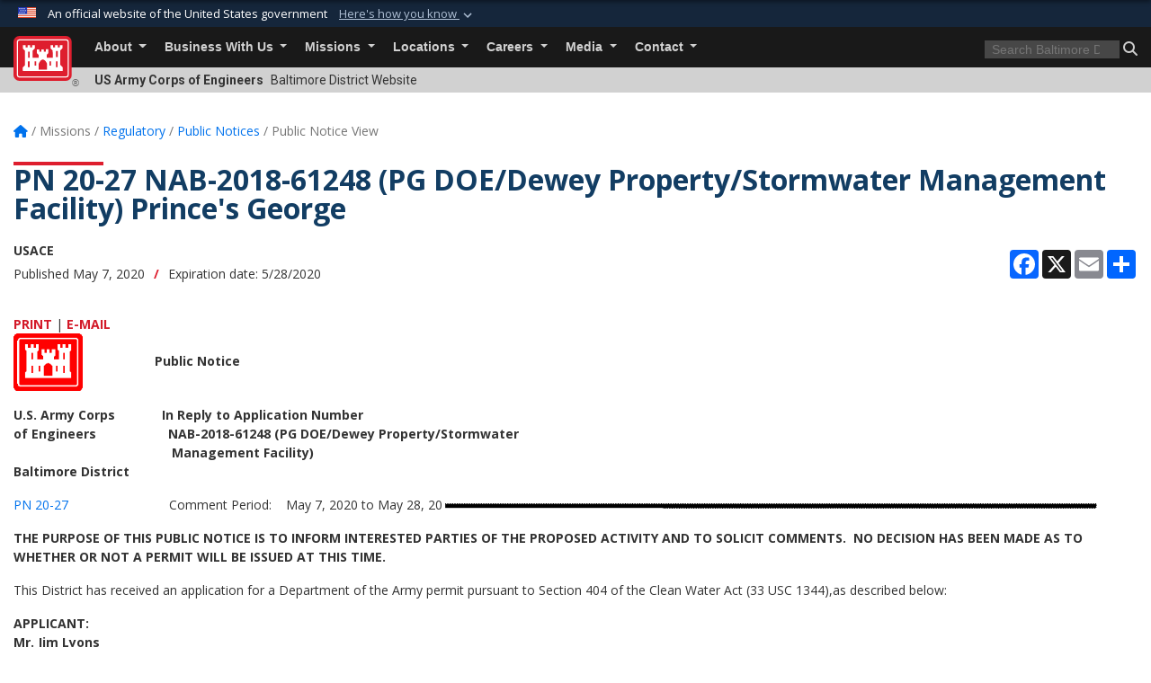

--- FILE ---
content_type: text/html; charset=utf-8
request_url: https://www.nab.usace.army.mil/Missions/Regulatory/Public-Notices/Public-Notice-View/Article/2179067/pn-20-27-nab-2018-61248-pg-doedewey-propertystormwater-management-facility-prin/
body_size: 22297
content:
<!DOCTYPE html>
<html  lang="en-US">
<head id="Head"><meta content="text/html; charset=UTF-8" http-equiv="Content-Type" />
<meta name="REVISIT-AFTER" content="1 DAYS" />
<meta name="RATING" content="GENERAL" />
<meta name="RESOURCE-TYPE" content="DOCUMENT" />
<meta content="text/javascript" http-equiv="Content-Script-Type" />
<meta content="text/css" http-equiv="Content-Style-Type" />
<title>
	PN 20-27 NAB-2018-61248 (PG DOE/Dewey Property/Stormwater Management Facility) Prince's George > Baltimore District > Public Notice View
</title><meta id="MetaDescription" name="description" content="Comment Period: May 7, 2020 to May 28, 2020 Description: The project purpose is to provide water quality volume treatment for approximately 100 acres of impervious surface in Wells Run, Prince&#39;s George County, Maryland. , Trappe, Maryland. Contact: Erica, " /><meta id="MetaKeywords" name="keywords" content="Baltimore District, Baltimore, Maryland, Army Corps, Corps, Engineers, USACE" /><meta id="MetaRobots" name="robots" content="INDEX, FOLLOW" /><link href="/Resources/Shared/stylesheets/dnndefault/7.0.0/default.css?cdv=3461" type="text/css" rel="stylesheet"/><link href="/DesktopModules/ArticleCSViewArticle/module.css?cdv=3461" type="text/css" rel="stylesheet"/><link href="/Desktopmodules/SharedLibrary/ValidatedPlugins/slick-carousel/slick/slick.css?cdv=3461" type="text/css" rel="stylesheet"/><link href="/Desktopmodules/SharedLibrary/Plugins/bootstrap4/css/bootstrap.min.css?cdv=3461" type="text/css" rel="stylesheet"/><link href="/Portals/_default/Skins/USACETheme/skin.css?cdv=3461" type="text/css" rel="stylesheet"/><link href="/Portals/63/portal.css?cdv=3461" type="text/css" rel="stylesheet"/><link href="/Desktopmodules/SharedLibrary/Plugins/SocialIcons/css/fa-social-icons.css?cdv=3461" type="text/css" rel="stylesheet"/><link href="/Desktopmodules/SharedLibrary/Plugins/Skin/SkipNav/css/skipnav.css?cdv=3461" type="text/css" rel="stylesheet"/><link href="/Desktopmodules/SharedLibrary/Plugins/carouFredSel/base.css?cdv=3461" type="text/css" rel="stylesheet"/><link href="/Desktopmodules/SharedLibrary/Plugins/MediaElement4.2.9/mediaelementplayer.css?cdv=3461" type="text/css" rel="stylesheet"/><link href="/Desktopmodules/SharedLibrary/Plugins/ColorBox/colorbox.css?cdv=3461" type="text/css" rel="stylesheet"/><link href="/Desktopmodules/SharedLibrary/Plugins/slimbox/slimbox2.css?cdv=3461" type="text/css" rel="stylesheet"/><link href="/desktopmodules/ArticleCS/styles/USACE2/style.css?cdv=3461" type="text/css" rel="stylesheet"/><link href="/Desktopmodules/SharedLibrary/ValidatedPlugins/font-awesome6/css/all.min.css?cdv=3461" type="text/css" rel="stylesheet"/><link href="/Desktopmodules/SharedLibrary/ValidatedPlugins/font-awesome6/css/v4-shims.min.css?cdv=3461" type="text/css" rel="stylesheet"/><link href="/Desktopmodules/SharedLibrary/Plugins/smartmenus/addons/bootstrap-4/jquery.smartmenus.bootstrap-4.css?cdv=3461" type="text/css" rel="stylesheet"/><script src="/Resources/libraries/jQuery/03_07_01/jquery.js?cdv=3461" type="text/javascript"></script><script src="/Resources/libraries/jQuery-Migrate/03_04_01/jquery-migrate.js?cdv=3461" type="text/javascript"></script><script src="/Resources/libraries/jQuery-UI/01_13_03/jquery-ui.min.js?cdv=3461" type="text/javascript"></script><link rel='icon' href='/Portals/63/favicon.ico?ver=A_BYBwItQhi9k7STAQGdxA%3d%3d' type='image/x-icon' /><meta name='host' content='DMA Public Web' /><meta name='contact' content='dma.WebSD@mail.mil' /><link rel="stylesheet" type="text/css" href="/DesktopModules/SharedLibrary/Controls/Banner/CSS/usa-banner.css" /><script  src="/Desktopmodules/SharedLibrary/Plugins/GoogleAnalytics/Universal-Federated-Analytics-8.7.js?agency=DOD&subagency=USACE&sitetopic=dma.web&dclink=true"  id="_fed_an_ua_tag" ></script><meta name='twitter:card' content='summary_large_image' /><meta name='twitter:title' content='PN&#32;20-27&#32;NAB-2018-61248&#32;(PG&#32;DOE/Dewey&#32;Property/Stormwater&#32;Management&#32;F' /><meta name='twitter:description' content='Comment&#32;Period:&#32;May&#32;7,&#32;2020&#32;to&#32;May&#32;28,&#32;2020&#32;Description:&#32;The&#32;project&#32;purpose&#32;is&#32;to&#32;provide&#32;water&#32;quality&#32;volume&#32;treatment&#32;for&#32;approximately&#32;100&#32;acres&#32;of&#32;impervious&#32;surface&#32;in&#32;Wells&#32;Run,&#32;Prince&apos;s' /><meta name='twitter:site' content='@USACEBaltimore' /><meta name='twitter:creator' content='@USACEBaltimore' /><meta property='og:site_name' content='Baltimore&#32;District' /><meta property='og:type' content='article' /><meta property='og:title' content='PN&#32;20-27&#32;NAB-2018-61248&#32;(PG&#32;DOE/Dewey&#32;Property/Stormwater&#32;Management&#32;Facility)&#32;Prince&apos;s&#32;Ge' /><meta property='og:description' content='Comment&#32;Period:&#32;May&#32;7,&#32;2020&#32;to&#32;May&#32;28,&#32;2020&#32;Description:&#32;The&#32;project&#32;purpose&#32;is&#32;to&#32;provide&#32;water&#32;quality&#32;volume&#32;treatment&#32;for&#32;approximately&#32;100&#32;acres&#32;of&#32;impervious&#32;surface&#32;in&#32;Wells&#32;Run,&#32;Prince&apos;s' /><meta property='og:image' content='' /><meta property='og:url' content='https://www.nab.usace.army.mil/Missions/Regulatory/Public-Notices/Public-Notice-View/Article/2179067/pn-20-27-nab-2018-61248-pg-doedewey-propertystormwater-management-facility-prin/' /><meta name="viewport" content="width=device-width, initial-scale=1, shrink-to-fit=no" /></head>
<body id="Body">

    <form method="post" action="/Missions/Regulatory/Public-Notices/Public-Notice-View/Article/2179067/pn-20-27-nab-2018-61248-pg-doedewey-propertystormwater-management-facility-prin/" id="Form" enctype="multipart/form-data">
<div class="aspNetHidden">
<input type="hidden" name="__EVENTTARGET" id="__EVENTTARGET" value="" />
<input type="hidden" name="__EVENTARGUMENT" id="__EVENTARGUMENT" value="" />
<input type="hidden" name="__VIEWSTATE" id="__VIEWSTATE" value="B5fkmg7ImETZfTOnvb1g52k3CiYvNKMhsFnbeJ86TeFkn5ufrJ0q1SOKbzcs4oO2AYbrYCq3B6XtDd9r6/BONp6hbfsmUItPydCr2cG03I6VvgcaysiCZVhe0DeZT0LAlGiiAE7eNR9TxDoyHX3Pbp8L9S5fJnDMCzIGCAVNYq87+CfTzkJSKeqimrImVmhUb+zzwYel7af/nM3NhJpz8oZ0I5wnszEMmfnIie6MSwp7q8TxFHIa3W9bU5fK2TYl6k0lkrpdBcf21k+cGKKgrrv3hpgXYxfq1gZJkzCycr9HnU3G54ljo3yIu+MUxbNh01Bgfc/ihWsMSqigR9XjsxGkGwiQAgVVWVpa2xvCY28oHZp/w8gL3vklpMWz0/y9PE14JYbRQepcn/bEobk7FAorNY3+2RBZ5z/GmduAEvXGsqdGpKblJdZ/y0ix8NBARRLOBn37znisZyQ6/nJNxnEpWSSagD2FfGrb3UH9S6leSB56hHyAKQYcDrOuZg/WbkqrvhjRAo0sazb36ppF8tcIeM8SWHDghjWwLX+6pcth4Fze7BkYEWGUJl7ZePOpGMf5jn+qtNq8AmU6cm8GJRscoexZcKdFNl3fkF2xNhojtfT8x/6lzejVqLME334ZIezvxt4exk68dxbYic+R+HSXB/1Y6DPJps4u3uMUsZwzapyzAN+LfNYDRRofuOUbiQhbiGv61+DWHFBecr3Qu+RcsIHLARH/rh94oUGdf0Zhr6QuYIW8wbFhtjhGmPNvI2b6cHBQXFhbujb2yZo6UnylzO9bl9+VEmOtq9z5Vu0oTipta9ivsTZ3sskiYTj3jwhcyGVpQo4t2LL9I1ZcbrXOp50+thkddNUg9iChL3d+1fLLRJpOvFEIF4Gf+CWegKriBhjydvg/vagE8ZdpX33penoTIwL2EoVQ+YiGql2ud3MgLWs0TI8+VWKh7EUmcYdgwnfK2sQYoYh3vu0MkOedcz3gd21ppVTXEMRif8mZ3rlsjwY7PEnkcFvuAA4vnbIVOeLTPJxM5tE+3pyoV6q/9T4jIYJlNUBy/JwADdnbUjKJx3KmKmeOVoRP9JtUPARMPWfojGMXKk86eiuqDlJ6OExq1fZj61v4jeOnGVvMmBL2Fz9zS0gBufc8kGVMMWeYub5lFfj9byjt+23M0Vsw7yMuF3K9miNbsJig15kNjwJ+z7RF0sFZEUXLhqEaNrI66PdDufvCnEGqc0eePX9W2QF/6kOo/VwRs1CuXBoJ/2YNIWifmB+DPE/pJz9my9JrESWrUIXLKtqmamY1jGZ8bjAfPtHSVh6kqjShR/WppsOV1cgAvjoE0zxWLkIrDie3ZP7Zw4eUsc7rbbvLUxT6w5d3dEUVvvgtshfZEgZC9QpD/0fHbiZkQov1AdxtsqzHQQ61+1rdVUAsM+2R9iqBklDNGdYfBzjqESB9rmxH+h8mTy5aTbGYDGWmOaao6U5fQZM3PlZn86+d6PFMkSN+3IShYW/QLMINJZpPH7mUh90/MfmIa2hFKn9GikgaIQAnMfUqjSN6WI1ZD37tovafMc7dlEZM5mwtAL5fN5IWOTmvLZoJ02drMIUuhCxluFTB42ACd9H6lXbD4XuMZCHf0ArKrTGMzmeSE0Wjs3Q6lWfn26AFd/x5QH3Gx06MBc0Qhb2ajTGdF7cL5y1X37Y4c3rqLKp8Nf3AMpAk2DYzgQL8exrDtgGRQbY6Y12EU3pTW4qkEQ/R3hLWUigRz3+Hhm+XF2yKZQPH/bMSQiHln8XkqK2mZxoN6BKiJN2V2bBG6WgM/0sqrWvKdBOxk+X+pgt5ApCZNhyv6LI4zyLQu7Bv4CA1fI80JOuz6H+tMAFw8n8r7eSZLzKWZcFbfabK2k+xbq4McAeEzCJ4VNUQW378Rmp5yTBnQz+YMi/Yj79+iFKOjTZMMTf5xxyHJ57a0Swcu7NLS2NvMSzLbicKGUDWQTX9W02wpHDKKoCPREFOCusNPygLwgnp2vKdo+pA8JkOXiTUKqxGvBS3HQDeEuY3Eqs7jPaB+DvIJa/rn6dOm/nTv47x0jrwGROFdFPo+EF5hQeYVlbyjonJblhOqXuxy7NZ94/bBk05JduwHb+6af0/q3dB3TigoAchOrO1YhOoxXplZ2FObjO46XQsMcBr4IRilhH9/RsHLXdzN8hPdhwmAJn5sSTnVWe5yfuNETe+1S/jhZ5EvEao8M2yK4GaYTiD2pWWFhCHWliWFtWybDrrGQEYW7XC22sp5gp2T9PPkXHNWCNt1HGpbtVDEFzqOt9EMO8SIgjsdp7odYxJ7DLsd9WtXRz4dvoyAtOgATDZqgNIVLwe9b2xIYaNQ3XtoYISJ+Ml55BkU7juA1TQ77IAUUkrse4NsKzum6/utVSaLMLzhh9r8MX58QxxVxtktSnMi/cu6dRJU2OphhJtX1VPL0iP/0HYsv5M5sphKLoSU5RWxnxDU0HvPDR306rn6gruyRKHIop0MRs+9vqgPEGYps5FU2ryiM4NGUteixW5NH5Ao5x/5evTJQCsXmK/tgGGMn/i3zQxZOltR52KH7v1MnaRWQ7KBBWvNBttFSP42xLCEXoIq2wQ3dHFuOuuLE5rdjTW/XX1OCoFY5vLCLTfKhC6QZillaFhijz4HjLHYlhIg+IV99bKINQF5EfSe11fWy+HJCVgb0P8yWcROThE9vbHm5oMHM5bupGWiJPOM47kOE/OjxPi00nvaPPmJswr0jVincFtdpP5NONOa+4eneIPVPsDwN/44X5ikb2eD7UHP7aJJqBnlV5BhtfVgJUXvgogVtjkrgXYM7AvXR094C4+HsXrscEuFe4rs8bIRc67CGeByoyYYkgeskVf27Ls3iqdWf5PBiEzjcNHOEguVeyX72thUAIchkMDEaGXpz0neCzCrb8M8vwojktdJcZAaFiXLn/[base64]/[base64]/jyOVKObZiNebVHhReGC2rZc2hfBAs9VgXh+QkwcBdL++5HiTcoHco+DdVLTa2kBa7wRwRT1lCCr3ek9+oqMtOWpGv49aQdJ+pW5FOeYbBZsbCpwR9ro90Qztq9kE7I/7oj0qUuGLYrcOMfKclx6YgBCGIWwnUuiI46zSCo66j4Zs62s78vI2nlC71dzGA+h6WMiAVki8G68KkyM7d8HhUIvHL+6p893+bbTvGJj0YhQjnsO1pjOVgIcMVr0CrpvWBYhtS2PrH8XD4ORC431Ystj/UPD2gwfHXS5I7rZaTQ5XB1aZEAiRfZnjg6aAXi/C6J4xsEvP7mDyvQ3JHtpkP+p547+irts71cA9xh1Ex3oTHZUu1SrDn6wmqsWv97WwGXmDOTathDvbpIL214fr9J7zs/RlL3TQSTb7xIeNEFj4wjME13BNRte7mq/NvnBTZNm0ojyi/WxAca9TEGKd5OSqQiTrG6F+JQVekjANBc8i3lRelvOLoZkRPAy/hCRcJBf6KuzwgQZAroS/2ISN14XBXn1MGQXzVDRSo/ourfX4i/msAApO1aHvwEYGDQa+b/QUCPaox2H2L5CN7qrSYWh1DKyOxAHrrVWEgI5ms7TmJdujb2ByzHELjXpsm/qfkJmaoh+91ZS+GMsVD338NQcJhKJBjoumVm2DMWKbC1qomJcN37+N4RMmKekpuBh0IvP4yHpQCWJMySh6s/XpPnxpPEDRErHRWrLf6cOoRVWakafVD6UO7gOSlDFP8Accf4rGetuhqwsLMZngDPlgLLmyF2H6HDE0OTQ4vKL/J1yrckiX0a0nIP9KqpmQTB0LW8G7l4+3iq5ewyFNbzBcCIfHwq+/ycvj2ghivG/16TqlMbREgso/RH4LDIuFiM8rI3UTGHOMOGCyNh4R3Fx7FXMAc+IKfuAz7uGUcUOWSQePVgMTkuuAdTrNj8MJBaWlsybOoEA17XfWDcrjak028YmdDPicLq8ToZs4dWt/aQce987OhZ03RqFjmJBjQ/oBarS0Qh9Y+j3NJps+NqZ6jfoax/[base64]/zgr/rYmr3euZVXprR9cnSTdn3TU1Ko1WfZZ3ZLOqjkrmJdT/ZorxnEDC+dZ3Bmiju9XmR44OUQy4/SEvAVSHOp2FGq6ZSbU3LsNDbR58S8Qtj/hyklYr3w24cqZrgkUX90KIwht4kkFLKl3lmgEjCAUXtOAecfmAHJ5xbJQHC0D8y36WxUWZNt6VH1zZ2vy/HvrIwGfRSkBNmrYiFcHx8LnvjpJNN+uRzq/uUCIzSFvpR6fjGRw2e6IrL21KM/j0c6vrWWoFilENM2+7AEwev/76pTJBpr7s3FePkUrMPyVyvsu4uvdh3XUY2oyMXV6IMWfOercpI7XRe+5dc2yA5PLfIB1Hu6ooOyqAWBzv4BBvEqwhYUQaL55" />
</div>

<script type="text/javascript">
//<![CDATA[
var theForm = document.forms['Form'];
if (!theForm) {
    theForm = document.Form;
}
function __doPostBack(eventTarget, eventArgument) {
    if (!theForm.onsubmit || (theForm.onsubmit() != false)) {
        theForm.__EVENTTARGET.value = eventTarget;
        theForm.__EVENTARGUMENT.value = eventArgument;
        theForm.submit();
    }
}
//]]>
</script>


<script src="/WebResource.axd?d=pynGkmcFUV2YRBDbasXhoakaqdeI-_09hOJyJqDzsDsl2pX8MS4jrFU_QRw1&amp;t=638901627720898773" type="text/javascript"></script>


<script src="/ScriptResource.axd?d=NJmAwtEo3IrKGQZJaQ-59ps9QE7NB-cd8FtY8K_IKR198d6n1yFeBXjBOfSie8_YpnxWr5TH_Xa1YuI6xvu2xbnYgibsEU5YeVIVuQL9OF1wgOqmP8IRYf5-D9bdkdSDspeMsQ2&amp;t=32e5dfca" type="text/javascript"></script>
<script src="/ScriptResource.axd?d=dwY9oWetJoLC35ezSMivQTHgohaws39GHERz_2Vs-fMqSX4XSS-TGUwHNwlX-SjZdeyVi2T18HyTsBGhhCgcdE7ySD6n4ENZHt2zQ9wqrft0ffaCn4pNEJ2yI2hoEpa5BC03t8XV-nAfRCVl0&amp;t=32e5dfca" type="text/javascript"></script>
<div class="aspNetHidden">

	<input type="hidden" name="__VIEWSTATEGENERATOR" id="__VIEWSTATEGENERATOR" value="CA0B0334" />
	<input type="hidden" name="__VIEWSTATEENCRYPTED" id="__VIEWSTATEENCRYPTED" value="" />
	<input type="hidden" name="__EVENTVALIDATION" id="__EVENTVALIDATION" value="Jlo5nB1JL77/oNQ1m/ValZJ87hwfHj4289XiyA+VOJADGkOLiH59ljztVoUyH5WBoDseSDbrCaPpzI5UTMCbUcG3elC+2n33a8N2rjOOdzoyzP34" />
</div><script src="/Desktopmodules/SharedLibrary/Plugins/MediaElement4.2.9/mediaelement-and-player.js?cdv=3461" type="text/javascript"></script><script src="/Desktopmodules/SharedLibrary/ValidatedPlugins/slick-carousel/slick/slick.min.js?cdv=3461" type="text/javascript"></script><script src="/js/dnn.js?cdv=3461" type="text/javascript"></script><script src="/js/dnn.modalpopup.js?cdv=3461" type="text/javascript"></script><script src="/js/dnncore.js?cdv=3461" type="text/javascript"></script><script src="/Desktopmodules/SharedLibrary/Plugins/Mobile-Detect/mobile-detect.min.js?cdv=3461" type="text/javascript"></script><script src="/DesktopModules/ArticleCS/Resources/ArticleCS/js/ArticleCS.js?cdv=3461" type="text/javascript"></script><script src="/Desktopmodules/SharedLibrary/Plugins/carouFredSel/jquery.carouFredSel-6.2.1.js?cdv=3461" type="text/javascript"></script><script src="/Desktopmodules/SharedLibrary/Plugins/DVIDSAnalytics/DVIDSVideoAnalytics.min.js?cdv=3461" type="text/javascript"></script><script src="/Desktopmodules/SharedLibrary/Plugins/DVIDSAnalytics/analyticsParamsForDVIDSAnalyticsAPI.js?cdv=3461" type="text/javascript"></script><script src="/Desktopmodules/SharedLibrary/Plugins/TouchSwipe/jquery.touchSwipe.min.js?cdv=3461" type="text/javascript"></script><script src="/Desktopmodules/SharedLibrary/Plugins/ColorBox/jquery.colorbox.js?cdv=3461" type="text/javascript"></script><script src="/Desktopmodules/SharedLibrary/Plugins/slimbox/slimbox2.js?cdv=3461" type="text/javascript"></script><script src="/Desktopmodules/SharedLibrary/Plugins/BodyScrollLock/bodyScrollLock.js?cdv=3461" type="text/javascript"></script><script src="/js/dnn.servicesframework.js?cdv=3461" type="text/javascript"></script><script src="/Desktopmodules/SharedLibrary/Plugins/Skin/js/common.js?cdv=3461" type="text/javascript"></script>
<script type="text/javascript">
//<![CDATA[
Sys.WebForms.PageRequestManager._initialize('ScriptManager', 'Form', ['tdnn$ctr44058$ViewArticle$UpdatePanel1','dnn_ctr44058_ViewArticle_UpdatePanel1'], [], [], 180, '');
//]]>
</script>

        
        
        


<script type="text/javascript">
$('#personaBar-iframe').load(function() {$('#personaBar-iframe').contents().find("head").append($("<style type='text/css'>.personabar .personabarLogo {}</style>")); });
</script>
<div id="dnn_ctl02_header_banner_container" class="header_banner_container">
    <span class="header_banner_inner">
        <div class="header_banner_flag">
            An official website of the United States government 
        <div class="header_banner_accordion" tabindex="0" role="button" aria-expanded="false"><u>Here's how you know 
        <span class="expand-more-container"><svg xmlns="http://www.w3.org/2000/svg" height="24" viewBox="0 0 24 24" width="24">
                <path d="M0 0h24v24H0z" fill="none" />
                <path class="expand-more" d="M16.59 8.59L12 13.17 7.41 8.59 6 10l6 6 6-6z" />
            </svg></span></u></div>
        </div>
        <div class="header_banner_panel" style="">
            <div class="header_banner_panel_item">
                <span class="header_banner_dotgov"></span>
                <div id="dnn_ctl02_bannerContentLeft" class="header_banner_content"><p class="banner-contentLeft-text"><strong> Official websites use .mil </strong></p>A <strong>.mil</strong> website belongs to an official U.S. Department of Defense organization in the United States.</div>
            </div>
            <div class="header_banner_panel_item https">
                <span class="header_banner_https"></span>
                <div id="dnn_ctl02_bannerContentRight" class="header_banner_content"><p class="banner-contentRight-text"><strong>Secure .mil websites use HTTPS</strong></p><div> A <strong>lock (<span class='header_banner_icon_lock'><svg xmlns = 'http://www.w3.org/2000/svg' width='52' height='64' viewBox='0 0 52 64'><title>lock </title><path class='icon_lock' fill-rule='evenodd' d='M26 0c10.493 0 19 8.507 19 19v9h3a4 4 0 0 1 4 4v28a4 4 0 0 1-4 4H4a4 4 0 0 1-4-4V32a4 4 0 0 1 4-4h3v-9C7 8.507 15.507 0 26 0zm0 8c-5.979 0-10.843 4.77-10.996 10.712L15 19v9h22v-9c0-6.075-4.925-11-11-11z' /> </svg></span>)</strong> or <strong> https://</strong> means you’ve safely connected to the .mil website. Share sensitive information only on official, secure websites.</div></div>
            </div>

        </div>
    </span>
</div><style> .header_banner_container{ background-color: #15263b; color: #FFF; } .icon_lock { fill: #FFF;} .header_banner_container .header_banner_content .banner-contentLeft-text, .header_banner_container .header_banner_content .banner-contentRight-text { color: #FFF;} </style>
<script type="text/javascript">

jQuery(document).ready(function() {
initializeSkin();
});

</script>

<script type="text/javascript">
var skinvars = {"SiteName":"Baltimore District","SiteShortName":"Baltimore District","SiteSubTitle":"","aid":"baltimore_district","IsSecureConnection":true,"IsBackEnd":false,"DisableShrink":false,"IsAuthenticated":false,"SearchDomain":"search.usa.gov","SiteUrl":"https://www.nab.usace.army.mil/","LastLogin":null,"IsLastLoginFail":false,"IncludePiwik":false,"PiwikSiteID":-1,"SocialLinks":{"Facebook":{"Url":"https://www.facebook.com/USACEBaltimore","Window":"_blank","Relationship":"noopener"},"Twitter":{"Url":"http://www.twitter.com/USACEBaltimore","Window":"_blank","Relationship":"noopener"},"YouTube":{"Url":"https://www.youtube.com/channel/UC4Jlz4AkQaXgxMghDnOAr4A","Window":"_blank","Relationship":"noopener"},"Flickr":{"Url":"http://www.flickr.com/photos/corps_of_engineers_baltimore/","Window":"_blank","Relationship":"noopener"},"Pintrest":{"Url":"","Window":null,"Relationship":null},"Instagram":{"Url":"","Window":"","Relationship":null},"Blog":{"Url":"","Window":"_blank","Relationship":"noopener"},"RSS":{"Url":"","Window":"","Relationship":null},"Podcast":{"Url":"","Window":"","Relationship":null},"Email":{"Url":"","Window":"","Relationship":null},"LinkedIn":{"Url":"","Window":null,"Relationship":null},"Snapchat":{"Url":"","Window":"","Relationship":null}},"SiteLinks":null,"LogoffTimeout":3300000,"SiteAltLogoText":""};
</script>
<script type="application/ld+json">{"@context":"http://schema.org","@type":"Organization","logo":"https://www.nab.usace.army.mil/Portals/63/NAB_175_color.png?ver=cSC7oNneePmaTMA3hjNIXg%3d%3d","name":"Baltimore District","url":"https://www.nab.usace.army.mil/","sameAs":["https://www.facebook.com/USACEBaltimore","http://www.twitter.com/USACEBaltimore","https://www.youtube.com/channel/UC4Jlz4AkQaXgxMghDnOAr4A"]}</script>

<div id="app" class="app_usace app-inner   ">
    

<div id="skip-link-holder"><a id="skip-link" href="#skip-target">Skip to main content (Press Enter).</a></div>

<header id="header-main">
    
    <div id="header-title">
        <div class="page-container">
            <div class="container-fluid flex">
                <div class="site-name">US Army Corps of Engineers</div>
                <div class="site-area">Baltimore District Website</div>
            </div>
        </div>
    </div>
    <div id="header-menu">
        <div class="page-container">
            <div class="container-fluid">
                <div class="site-logo">
                    
                    <a href="https://www.nab.usace.army.mil/">
                        <img src="/Portals/_default/Skins/USACETheme/Assets/images/usace-logo-color.svg" alt="Baltimore District"/>
                    </a>
                    <div class='reg'>&reg;</div>
                </div>
                <nav class="navbar navbar-expand-md" id="main-menu" aria-label="main menu">
                    <div class="collapse navbar-collapse" id="navbarSupportedContent">
                        <a id="mobile-menu-close" class="mobile-menu-trigger" href="javascript:;" data-toggle="collapse" data-target="#navbarSupportedContent" aria-controls="navbarSupportedContent" aria-expanded="false" aria-label="Toggle navigation"><i class="fa fa-times"></i></a>
                        

<!-- ./ helper -->


        <ul id="main-nav" class="navbar-nav mr-auto" data-sm-options="{collapsibleBehavior: 'link', bootstrapHighlightClasses: 'focused', showTimeout: 0, showFunction: null, hideTimeout: 0, hideFunction: null, subMenusSubOffsetX: 0, subMenusSubOffsetY: 0, subMenusMaxWidth: '26em'}">
                    <li class="nav-item  dropdown">
                                <a class="nav-link dropdown-toggle"
           href="https://www.nab.usace.army.mil/About/"
            
           data-toggle="dropdown"
           id="navbarDropdownMenuLink_0"
           aria-haspopup="true"
           aria-expanded="false"
                         
>
           About
        </a>

                                <ul class="dropdown-menu" aria-labelledby="navbarDropdownMenuLink_0">
                    <li>
                                <a class="dropdown-item"
           href="https://www.nab.usace.army.mil/About/Mission-and-Vision/"
                      
>
           Mission and Vision
        </a>

                    </li>                    <li>
                                <a class="dropdown-item"
           href="https://www.nab.usace.army.mil/About/Leadership/"
                      
>
           Leadership
        </a>

                    </li>                    <li>
                                <a class="dropdown-item"
           href="https://www.nab.usace.army.mil/About/History/"
                      
>
           History
        </a>

                    </li>                    <li>
                                <a class="dropdown-item"
           href="https://www.nab.usace.army.mil/About/Project-Fact-Sheets/"
                      
>
           Project Fact Sheets
        </a>

                    </li>        </ul>

                    </li>
                    <li class="nav-item  dropdown">
                                <a class="nav-link dropdown-toggle"
           href="https://www.nab.usace.army.mil/SB/"
            
           data-toggle="dropdown"
           id="navbarDropdownMenuLink_1"
           aria-haspopup="true"
           aria-expanded="false"
                         
>
           Business With Us
        </a>

                                <ul class="dropdown-menu" aria-labelledby="navbarDropdownMenuLink_1">
                    <li>
                                <a class="dropdown-item"
           href="https://www.nab.usace.army.mil/Business-With-Us/Contracting/"
                      
>
           Contracting
        </a>

                    </li>                    <li>
                                <a class="dropdown-item"
           href="https://www.nab.usace.army.mil/Business-With-Us/Real-Estate/"
                      
>
           Real Estate
        </a>

                    </li>                    <li>
                                <a class="dropdown-item"
           href="https://www.nab.usace.army.mil/Business-With-Us/Small-Business/"
                      
>
           Small Business
        </a>

                    </li>                    <li>
                                <a class="dropdown-item"
           href="https://www.nab.usace.army.mil/technical-services/"
                      
>
           Technical Services
        </a>

                    </li>        </ul>

                    </li>
                    <li class="nav-item  dropdown">
                                <a class="nav-link dropdown-toggle is-disabled" href="javascript:;"
            
           data-toggle="dropdown"
           id="navbarDropdownMenuLink_2"
           aria-haspopup="true"
           aria-expanded="false"
              >
           Missions
        </a>

                                <ul class="dropdown-menu" aria-labelledby="navbarDropdownMenuLink_2">
                    <li class="dropdown dropdown-submenu">
                                <a class="dropdown-item dropdown-toggle"
           href="https://www.nab.usace.army.mil/Missions/Civil-Works/"
            
           data-toggle="dropdown"
           id="navbarDropdownMenuLink_101"
           aria-haspopup="true"
           aria-expanded="false"
                         
>
           Civil Works
        </a>

                                <ul class="dropdown-menu" aria-labelledby="navbarDropdownMenuLink_101">
                    <li>
                                <a class="dropdown-item"
           href="https://www.nab.usace.army.mil/Missions/Civil-Works/Hoosic-River-Flood-Risk-Management-Study/"
                      
>
           Hoosic River Flood Risk Management Study
        </a>

                    </li>                    <li>
                                <a class="dropdown-item"
           href="https://www.nab.usace.army.mil/Missions/Civil-Works/Washington-DC-Metropolitan-Area-Backup-Water-Supply-Feasibility-Study/"
                      
>
           Washington, D.C. Metropolitan Area Backup Water Supply Feasibility Study
        </a>

                    </li>                    <li>
                                <a class="dropdown-item"
           href="https://www.nab.usace.army.mil/Missions/Civil-Works/Section-313-Program/"
                      
>
           Section 313 Program
        </a>

                    </li>        </ul>

                    </li>
                    <li class="dropdown dropdown-submenu">
                                <a class="dropdown-item dropdown-toggle"
           href="https://www.nab.usace.army.mil/Missions/Dams-Recreation/"
            
           data-toggle="dropdown"
           id="navbarDropdownMenuLink_102"
           aria-haspopup="true"
           aria-expanded="false"
                         
>
           Dams &amp; Recreation
        </a>

                                <ul class="dropdown-menu" aria-labelledby="navbarDropdownMenuLink_102">
                    <li>
                                <a class="dropdown-item"
           href="https://www.nab.usace.army.mil/Missions/Dams-Recreation/Master-Plan-Revisions/"
                      
>
           Master Plan Revisions
        </a>

                    </li>        </ul>

                    </li>
                    <li>
                                <a class="dropdown-item"
           href="https://www.nab.usace.army.mil/Missions/Emergency-Operations/"
                      
>
           Emergency Operations
        </a>

                    </li>                    <li class="dropdown dropdown-submenu">
                                <a class="dropdown-item dropdown-toggle"
           href="https://www.nab.usace.army.mil/Missions/Environmental/"
            
           data-toggle="dropdown"
           id="navbarDropdownMenuLink_104"
           aria-haspopup="true"
           aria-expanded="false"
                         
>
           Environmental
        </a>

                                <ul class="dropdown-menu" aria-labelledby="navbarDropdownMenuLink_104">
                    <li>
                                <a class="dropdown-item"
           href="https://www.nab.usace.army.mil/Missions/Environmental/Two-Horned-Water-Chestnut/"
                      
>
           Two-Horned Water Chestnut
        </a>

                    </li>        </ul>

                    </li>
                    <li class="dropdown dropdown-submenu">
                                <a class="dropdown-item dropdown-toggle"
           href="https://www.nab.usace.army.mil/Missions/Military-Programs/"
            
           data-toggle="dropdown"
           id="navbarDropdownMenuLink_105"
           aria-haspopup="true"
           aria-expanded="false"
                         
>
           Military Programs
        </a>

                                <ul class="dropdown-menu" aria-labelledby="navbarDropdownMenuLink_105">
                    <li>
                                <a class="dropdown-item"
           href="https://www.nab.usace.army.mil/Missions/Military-Programs/MILCON/"
                      
>
           MILCON
        </a>

                    </li>                    <li>
                                <a class="dropdown-item"
           href="https://www.nab.usace.army.mil/Missions/Military-Programs/Operations-Maintenance/"
                      
>
           Operations &amp; Maintenance
        </a>

                    </li>                    <li>
                                <a class="dropdown-item"
           href="https://www.nab.usace.army.mil/Missions/Military-Programs/Real-Property-Service-Field-Office/"
                      
>
           Real Property Service Field Office
        </a>

                    </li>        </ul>

                    </li>
                    <li class="dropdown dropdown-submenu">
                                <a class="dropdown-item dropdown-toggle"
           href="https://www.nab.usace.army.mil/Missions/Regulatory/"
            
           data-toggle="dropdown"
           id="navbarDropdownMenuLink_106"
           aria-haspopup="true"
           aria-expanded="false"
                         
>
           Regulatory
        </a>

                                <ul class="dropdown-menu" aria-labelledby="navbarDropdownMenuLink_106">
                    <li>
                                <a class="dropdown-item"
           href="https://www.nab.usace.army.mil/Missions/Regulatory/Aquaculture/"
                      
>
           Aquaculture
        </a>

                    </li>                    <li>
                                <a class="dropdown-item"
           href="https://www.nab.usace.army.mil/Missions/Regulatory/Baltimore-District-Regulatory-Boundary-Map/"
                      
>
           Baltimore District Regulatory Boundary Map
        </a>

                    </li>                    <li>
                                <a class="dropdown-item"
           href="https://www.nab.usace.army.mil/Missions/Regulatory/Bay-TMDL/"
                      
>
           Bay TMDL
        </a>

                    </li>                    <li>
                                <a class="dropdown-item"
           href="https://www.nab.usace.army.mil/Missions/Regulatory/Contacts/"
                      
>
           Contacts
        </a>

                    </li>                    <li>
                                <a class="dropdown-item"
           href="https://www.nab.usace.army.mil/Missions/Regulatory/Definitions/"
                      
>
           Definitions
        </a>

                    </li>                    <li>
                                <a class="dropdown-item"
           href="https://www.usace.army.mil/Missions/Civil-Works/Regulatory-Program-and-Permits/Regulatory-Program-Forms/"
                      target="_blank" rel="noopener noreferrer" aria-label="Forms will open in a new tab"
  target="_blank"  >
           Forms
        </a>

                    </li>                    <li>
                                <a class="dropdown-item"
           href="https://www.nab.usace.army.mil/Missions/Regulatory/Frequently-Asked-Questions-FAQs/"
                      
>
           Frequently Asked Questions (FAQs)
        </a>

                    </li>                    <li>
                                <a class="dropdown-item"
           href="https://www.nab.usace.army.mil/Missions/Regulatory/Jurisdictional-Determinations/"
                      
>
           Jurisdictional Determinations
        </a>

                    </li>                    <li>
                                <a class="dropdown-item"
           href="https://www.nab.usace.army.mil/Missions/Regulatory/Letters-Of-Permission/"
                      
>
           Letters Of Permission
        </a>

                    </li>                    <li>
                                <a class="dropdown-item"
           href="https://www.nab.usace.army.mil/Missions/Regulatory/Mailing-List/"
                      
>
           Mailing List
        </a>

                    </li>                    <li>
                                <a class="dropdown-item"
           href="https://www.nab.usace.army.mil/Missions/Regulatory/Mitigation/"
                      
>
           Mitigation
        </a>

                    </li>                    <li>
                                <a class="dropdown-item"
           href="https://www.nab.usace.army.mil/Missions/Regulatory/Permits/"
                      
>
           Permits
        </a>

                    </li>                    <li>
                                <a class="dropdown-item"
           href="https://www.nab.usace.army.mil/Missions/Regulatory/Permits-DC/"
                      
>
           Permits - DC
        </a>

                    </li>                    <li class="dropdown dropdown-submenu">
                                <a class="dropdown-item dropdown-toggle"
           href="https://www.nab.usace.army.mil/Missions/Regulatory/Permits-MD/"
            
           data-toggle="dropdown"
           id="navbarDropdownMenuLink_218"
           aria-haspopup="true"
           aria-expanded="false"
                         
>
           Permits -  MD
        </a>

                                <ul class="dropdown-menu" aria-labelledby="navbarDropdownMenuLink_218">
                    <li>
                                <a class="dropdown-item"
           href="https://www.nab.usace.army.mil/Missions/Regulatory/Permits-MD/MDSPGP-6/"
                      
>
           MDSPGP-6
        </a>

                    </li>        </ul>

                    </li>
                    <li>
                                <a class="dropdown-item"
           href="https://www.nab.usace.army.mil/Missions/Regulatory/Permits-PA/"
                      
>
           Permits - PA
        </a>

                    </li>                    <li>
                                <a class="dropdown-item"
           href="https://www.nab.usace.army.mil/Missions/Regulatory/Permits-VA/"
                      
>
           Permits - VA
        </a>

                    </li>                    <li>
                                <a class="dropdown-item"
           href="https://www.nab.usace.army.mil/Missions/Regulatory/Nationwide-Permits/"
                      
>
           Nationwide Permits
        </a>

                    </li>                    <li>
                                <a class="dropdown-item"
           href="https://www.nab.usace.army.mil/Missions/Regulatory/Publications-and-Links/"
                      
>
           Publications and Links
        </a>

                    </li>                    <li>
                                <a class="dropdown-item"
           href="https://www.nab.usace.army.mil/Missions/Regulatory/Public-Notices/"
                      
>
           Public Notices
        </a>

                    </li>                    <li>
                                <a class="dropdown-item"
           href="https://www.nab.usace.army.mil/Missions/Regulatory/Regulatory-Careers/"
                      
>
           Regulatory Careers
        </a>

                    </li>                    <li>
                                <a class="dropdown-item"
           href="https://www.nab.usace.army.mil/Missions/Regulatory/Report-Violations/"
                      
>
           Report Violations
        </a>

                    </li>                    <li>
                                <a class="dropdown-item"
           href="https://www.nab.usace.army.mil/Missions/Regulatory/Section-408-Requests/"
                      
>
           Section 408 Requests
        </a>

                    </li>                    <li>
                                <a class="dropdown-item"
           href="https://www.nab.usace.army.mil/SPCT/"
                      
>
           Sparrows Point Container Terminal (SPCT)
        </a>

                    </li>                    <li>
                                <a class="dropdown-item"
           href="https://www.nab.usace.army.mil/Missions/Regulatory/Offshore-Wind/"
                      
>
           Offshore Wind
        </a>

                    </li>                    <li>
                                <a class="dropdown-item"
           href="https://www.nab.usace.army.mil/Missions/Regulatory/Wetlands/"
                      
>
           Wetlands
        </a>

                    </li>                    <li>
                                <a class="dropdown-item"
           href="https://www.nab.usace.army.mil/Missions/Regulatory/WRDA/"
                      
>
           WRDA
        </a>

                    </li>        </ul>

                    </li>
                    <li class="dropdown dropdown-submenu">
                                <a class="dropdown-item dropdown-toggle"
           href="https://www.nab.usace.army.mil/Missions/Washington-Aqueduct/"
            
           data-toggle="dropdown"
           id="navbarDropdownMenuLink_107"
           aria-haspopup="true"
           aria-expanded="false"
                         
>
           Washington Aqueduct
        </a>

                                <ul class="dropdown-menu" aria-labelledby="navbarDropdownMenuLink_107">
                    <li>
                                <a class="dropdown-item"
           href="https://www.nab.usace.army.mil/Missions/Washington-Aqueduct/2nd-High-Reservoir-Maintenance-and-Improvements-Project/"
                      
>
           2nd High Reservoir Maintenance and Improvements Project
        </a>

                    </li>                    <li>
                                <a class="dropdown-item"
           href="https://www.nab.usace.army.mil/Missions/Washington-Aqueduct/Old-Conduit-Repairs-Washington-Aqueduct/"
                      
>
           Old Conduit Repairs - Washington Aqueduct
        </a>

                    </li>                    <li>
                                <a class="dropdown-item"
           href="https://www.nab.usace.army.mil/Missions/Washington-Aqueduct/Castle-Gatehouse-Washington-Aqueduct/"
                      
>
           Castle Gatehouse - Washington Aqueduct
        </a>

                    </li>        </ul>

                    </li>
        </ul>

                    </li>
                    <li class="nav-item  dropdown">
                                <a class="nav-link dropdown-toggle is-disabled" href="javascript:;"
            
           data-toggle="dropdown"
           id="navbarDropdownMenuLink_3"
           aria-haspopup="true"
           aria-expanded="false"
              >
           Locations
        </a>

                                <ul class="dropdown-menu" aria-labelledby="navbarDropdownMenuLink_3">
                    <li>
                                <a class="dropdown-item"
           href="http://www.usace.army.mil/Locations.aspx"
                      
>
           USACE Locations
        </a>

                    </li>                    <li>
                                <a class="dropdown-item"
           href="https://www.nab.usace.army.mil/Locations/Area-Office-Locations/"
                      
>
           Area Office Locations
        </a>

                    </li>        </ul>

                    </li>
                    <li class="nav-item  dropdown">
                                <a class="nav-link dropdown-toggle"
           href="https://www.nab.usace.army.mil/Careers/"
            
           data-toggle="dropdown"
           id="navbarDropdownMenuLink_4"
           aria-haspopup="true"
           aria-expanded="false"
                         
>
           Careers
        </a>

                                <ul class="dropdown-menu" aria-labelledby="navbarDropdownMenuLink_4">
                    <li>
                                <a class="dropdown-item"
           href="https://www.nab.usace.army.mil/Careers/How-to-Apply/"
                      
>
           How to Apply
        </a>

                    </li>                    <li>
                                <a class="dropdown-item"
           href="https://www.nab.usace.army.mil/Careers/Search-Opportunities/"
                      
>
           Search Opportunities
        </a>

                    </li>                    <li>
                                <a class="dropdown-item"
           href="https://www.nab.usace.army.mil/Careers/EEO/"
                      
>
           EEO
        </a>

                    </li>                    <li>
                                <a class="dropdown-item"
           href="https://www.nab.usace.army.mil/Careers/Pay-Benefits/"
                      
>
           Pay &amp; Benefits
        </a>

                    </li>                    <li>
                                <a class="dropdown-item"
           href="https://www.nab.usace.army.mil/Careers/Student-Opportunities/"
                      
>
           Student Opportunities
        </a>

                    </li>        </ul>

                    </li>
                    <li class="nav-item  dropdown">
                                <a class="nav-link dropdown-toggle is-disabled" href="javascript:;"
            
           data-toggle="dropdown"
           id="navbarDropdownMenuLink_5"
           aria-haspopup="true"
           aria-expanded="false"
              >
           Media
        </a>

                                <ul class="dropdown-menu" aria-labelledby="navbarDropdownMenuLink_5">
                    <li>
                                <a class="dropdown-item"
           href="https://www.nab.usace.army.mil/Media/News-Stories/"
                      
>
           News Stories
        </a>

                    </li>                    <li>
                                <a class="dropdown-item"
           href="https://www.nab.usace.army.mil/Media/News-Releases/"
                      
>
           News Releases
        </a>

                    </li>                    <li>
                                <a class="dropdown-item"
           href="https://www.nab.usace.army.mil/Media/Images/"
                      
>
           Images
        </a>

                    </li>                    <li>
                                <a class="dropdown-item"
           href="https://www.nab.usace.army.mil/Media/Chesapeake-Engineer-Magazine/"
                      
>
           Chesapeake Engineer Magazine
        </a>

                    </li>        </ul>

                    </li>
                    <li class="nav-item  dropdown">
                                <a class="nav-link dropdown-toggle"
           href="https://www.nab.usace.army.mil/Contact/"
            
           data-toggle="dropdown"
           id="navbarDropdownMenuLink_6"
           aria-haspopup="true"
           aria-expanded="false"
                         
>
           Contact
        </a>

                                <ul class="dropdown-menu" aria-labelledby="navbarDropdownMenuLink_6">
                    <li>
                                <a class="dropdown-item"
           href="https://www.nab.usace.army.mil/Contact/RSS/"
                      
>
           RSS
        </a>

                    </li>        </ul>

                    </li>
        </ul>
        <script>
            $("#main-nav a.is-disabled").click(function (event) {
                event.preventDefault();
            });
        </script>
<!-- ./ node count -->

                    </div>
                </nav>
                <div id="main-search">
                    <input type="search" aria-label="Search" class="usagov-search-autocomplete skin-search-input-ph" autocomplete="off" name="search" maxlength="255" placeholder="Search..." value="" />
                    <i role="button" class="fa fa-search skin-search-go" aria-label="Search Button" tabindex="0"></i>
                </div>
                <div id="mobile-menu">
                    <a id="search-form-trigger" href="javascript:;" aria-label="Search Button"><i class="fa fa-search"></i></a>
                    <a id="mobile-menu-trigger" class="mobile-menu-trigger" href="javascript:;" data-toggle="collapse" data-target="#navbarSupportedContent" aria-controls="navbarSupportedContent" aria-expanded="false" aria-label="Toggle navigation"><i class="fa fa-bars"></i></a>
                </div>
            </div>
        </div>
    </div>
</header>
<p id="skip-target-holder"><a id="skip-target" name="skip-target" class="skip" tabindex="0" href="#skip-target" innertext="Start of main content" title="Start of main content"></a></p>
    <div id="content" role="main">
        <div class="page-container">
            <div class="container-fluid">
                

<div class="breadcrumbs">
  <span id="dnn_Breadcrumb_Breadcrumb_lblBreadCrumb" itemprop="breadcrumb" itemscope="" itemtype="https://schema.org/breadcrumb"><span itemscope itemtype="http://schema.org/BreadcrumbList"><span itemprop="itemListElement" itemscope itemtype="http://schema.org/ListItem"><a href="https://www.nab.usace.army.mil/" class="skin-breadcrumb" itemprop="item" ><span itemprop="name">FJ Sayers Dam Master Plan Revision</span></a><meta itemprop="position" content="1" /></span> / <span><span class="skin-breadcrumb">Missions</span></span> / <span itemprop="itemListElement" itemscope itemtype="http://schema.org/ListItem"><a href="https://www.nab.usace.army.mil/Missions/Regulatory/" class="skin-breadcrumb" itemprop="item"><span itemprop="name">Regulatory</span></a><meta itemprop="position" content="2" /></span> / <span itemprop="itemListElement" itemscope itemtype="http://schema.org/ListItem"><a href="https://www.nab.usace.army.mil/Missions/Regulatory/Public-Notices/" class="skin-breadcrumb" itemprop="item"><span itemprop="name">Public Notices</span></a><meta itemprop="position" content="3" /></span> / <span itemprop="itemListElement" itemscope itemtype="http://schema.org/ListItem"><a href="https://www.nab.usace.army.mil/Missions/Regulatory/Public-Notices/Public-Notice-View/" class="skin-breadcrumb" itemprop="item"><span itemprop="name">Public Notice View</span></a><meta itemprop="position" content="4" /></span></span></span>
  <script type="text/javascript">
      jQuery(".breadcrumbs a").last().removeAttr("href").css("text-decoration", "none");
      jQuery(".breadcrumbs a").first().html("<i class='fas fa-home' aria-label='home icon' role='navigation'></i> <span class='sr-only'>Home</span>");
  </script>
</div>

                <div class="row">
                    <div id="dnn_ContentPane" class="col-md backend-cp-collapsible"><div class="DnnModule DnnModule-ArticleCSViewArticle DnnModule-44058"><a name="44058"></a>

<div class="box-usace">
    <div id="dnn_ctr44058_ContentPane"><!-- Start_Module_44058 --><div id="dnn_ctr44058_ModuleContent" class="DNNModuleContent ModArticleCSViewArticleC">
	<div id="dnn_ctr44058_ViewArticle_UpdatePanel1" class="article-view">
		
        <div class="adetail notices aframe" itemscope itemtype="http://schema.org/NewsArticle">
    <meta itemprop="datePublished" content="2020-05-07T07:00:00.0000000" />
    <h1 class="title" itemprop="headline">PN 20-27 NAB-2018-61248 (PG DOE/Dewey Property/Stormwater Management Facility) Prince&#39;s George</h1>

    <div class="infos-top">
        <div>
            <div class="info">
                <div class="org">USACE</div>
            </div>
            <div class="info">
                <div>Published May 7, 2020</div>
                <div class="expire">Expiration date: 5/28/2020</div>
            </div>
        </div>
        <div class="social-block">
            
<div class="a2a_kit a2a_kit_size_32 a2a_default_style" data-a2a-url="https://www.nab.usace.army.mil/Missions/Regulatory/Public-Notices/Public-Notice-View/Article/2179067/pn-20-27-nab-2018-61248-pg-doedewey-propertystormwater-management-facility-prin/">
    <a class="a2a_button_facebook"></a>
    <a class="a2a_button_x"></a>
    <a class="a2a_button_email"></a>
    <a class="a2a_dd"></a>
</div>
<script type="text/javascript" defer src="https://static.addtoany.com/menu/page.js">
</script>


        </div>
    </div>
    <div style="clear: both; height: 0px;"></div>
    


    

    <div style="clear: both"></div>
    <div class="da_print">
        <a class="link" href='https://www.nab.usace.army.mil/DesktopModules/ArticleCS/Print.aspx?PortalId=63&ModuleId=44058&Article=2179067' target="_blank" rel="noopener">PRINT</a>&nbsp;|&nbsp;<a class="link" href="mailto:?Subject=PN 20-27 NAB-2018-61248 (PG DOE/Dewey Property/Stormwater Management Facility) Prince&#39;s George%20-%20Baltimore District&body=Here%20is%20an%20article%20I%20think%20you%20will%20find%20interesting:%20https://www.nab.usace.army.mil/Missions/Regulatory/Public-Notices/Public-Notice-View/Article/2179067/pn-20-27-nab-2018-61248-pg-doedewey-propertystormwater-management-facility-prin/">E-MAIL</a><br />
    </div>

    <div class="body">
        <div class="da_black" itemprop="articleBody">
            <p><img height="64" src="[data-uri]" width="77" /><strong>&nbsp;&nbsp;&nbsp;&nbsp; &nbsp;&nbsp;&nbsp;&nbsp;&nbsp;&nbsp;&nbsp;&nbsp;&nbsp;&nbsp;&nbsp;&nbsp;&nbsp;&nbsp; </strong><strong>Public Notice</strong> &nbsp;&nbsp;&nbsp;&nbsp;&nbsp;&nbsp;&nbsp;&nbsp;&nbsp;&nbsp;&nbsp;&nbsp;&nbsp;&nbsp;&nbsp;&nbsp;&nbsp;&nbsp;</p>

<p><strong>U.S. Army Corps&nbsp;&nbsp;&nbsp;&nbsp;&nbsp;&nbsp;&nbsp;&nbsp;&nbsp;&nbsp;&nbsp; &nbsp;In Reply to Application Number<br />
<strong>of Engineers&nbsp;&nbsp;&nbsp;&nbsp;&nbsp;&nbsp;&nbsp;&nbsp;&nbsp;&nbsp;&nbsp;&nbsp;&nbsp;&nbsp;&nbsp;&nbsp;&nbsp;&nbsp;&nbsp; NAB-2018-61248 (PG DOE/Dewey Property/Stormwater<br />
<strong>&nbsp;&nbsp;&nbsp;&nbsp;&nbsp;&nbsp;&nbsp;&nbsp;&nbsp;&nbsp;&nbsp;&nbsp;&nbsp;&nbsp;&nbsp;&nbsp;&nbsp;&nbsp;&nbsp;&nbsp;&nbsp;&nbsp;&nbsp;&nbsp;&nbsp;&nbsp;&nbsp;&nbsp;&nbsp;&nbsp;&nbsp;&nbsp;&nbsp;&nbsp;&nbsp;&nbsp;&nbsp;&nbsp;&nbsp;&nbsp;&nbsp;&nbsp;&nbsp; Management Facility)<br />
Baltimore District&nbsp;&nbsp;&nbsp;&nbsp;&nbsp;&nbsp;&nbsp;&nbsp;&nbsp;&nbsp;&nbsp;&nbsp;&nbsp;&nbsp;&nbsp;&nbsp;&nbsp;&nbsp;&nbsp;&nbsp;&nbsp;</strong></strong></strong></p>

<p><a href="/Portals/63/PN%2020-27.pdf">PN 20-27</a>&nbsp;&nbsp;&nbsp;&nbsp;&nbsp;&nbsp;&nbsp;&nbsp;&nbsp;&nbsp;&nbsp;&nbsp;&nbsp;&nbsp;&nbsp;&nbsp;&nbsp; &nbsp;&nbsp;&nbsp;&nbsp;&nbsp;&nbsp;&nbsp; &nbsp;&nbsp;Comment Period:&nbsp; &nbsp;&nbsp;May 7, 2020 to May 28, 20<img height="6" src="[data-uri]" width="730" /></p>

<p><strong>THE PURPOSE OF THIS PUBLIC NOTICE IS TO INFORM INTERESTED PARTIES OF THE PROPOSED ACTIVITY AND TO SOLICIT COMMENTS.&nbsp; NO DECISION HAS BEEN MADE AS TO WHETHER OR NOT A PERMIT WILL BE ISSUED AT THIS TIME.</strong></p>

<p>This District has received an application for a Department of the Army permit pursuant to Section 404 of the Clean Water Act (33 USC 1344),as described below:</p>

<p><strong>APPLICANT:<br />
<strong>Mr. Jim Lyons<br />
Prince George&rsquo;s County Department of Environment<br />
1801 McCormick Drive<br />
Suite 500<br />
Lanham, Maryland 20774</strong></strong></p>

<p><strong>WATERWAY AND LOCATION OF THE PROPOSED WORK:</strong></p>

<p>The proposed project is located in an unnamed tributary to Wells Run, in Hyattsville, Prince George&rsquo;s County, Maryland.&nbsp; 38.971̊ N; -76.951̊ W</p>

<p><strong>OVERALL PROJECT PURPOSE:</strong> See HQ SOP, July 2009, Section 12 and 33 CFR 325 App B 9(b)(4)&nbsp; The Corps makes the determination of overall project purpose using the information provided by the applicant.&nbsp; The overall project purpose is more specific than the basic project purpose and will help establish the geographic scope of the alternatives review.&nbsp; The overall project purpose should be specific enough to define the applicant&rsquo;s needs, but not so restrictive as to preclude all discussion of alternatives. . &nbsp;</p>

<p>The project purpose is to provide water quality volume treatment for approximately 100 acres of impervious surface.</p>

<p><strong>PROJECT DESCRIPTION: </strong></p>

<p>To construct a new 1.15 acre (49,982 square foot) online regional stormwater management facility impacting approximately 15,300 square feet along 1,530 linear feet of stream and 21,914 square feet of nontidal wetlands; and to realign approximately 471 linear feet of stream creating approximately 450 linear feet of new stream.</p>

<p><strong>EFFECTS ON AQUATIC RESOURCES:</strong></p>

<table border="1" cellpadding="0" cellspacing="0" style="width: 678px;" width="0">
 <tbody>
  <tr>
   <td style="width: 234px;">
   <p>Activity</p>
   </td>
   <td style="width: 132px;">
   <p>Stream Impact (lf)</p>
   </td>
   <td style="width: 144px;">
   <p>Wetland Impact (sq. ft.)</p>
   </td>
   <td style="width: 168px;">
   <p>Authority</p>

   <p>(Section 10/404/408)</p>
   </td>
  </tr>
  <tr>
   <td style="width: 234px;">
   <p>Stream realignment</p>
   </td>
   <td style="width: 132px;">
   <p>471</p>
   </td>
   <td style="width: 144px;">
   <p>0</p>
   </td>
   <td style="width: 168px;">
   <p>404</p>
   </td>
  </tr>
  <tr>
   <td style="width: 234px;">
   <p>Stormwater Management Facility</p>
   </td>
   <td style="width: 132px;">
   <p>1,530</p>
   </td>
   <td style="width: 144px;">
   <p>21,914</p>
   </td>
   <td style="width: 168px;">
   <p>404</p>
   </td>
  </tr>
 </tbody>
</table>

<p><strong>LEAD FEDERAL AGENCY:</strong> The U.S. Army Corps of Engineers, as the lead federal agency, is responsible for all coordination pursuant to applicable federal authorities.</p>

<p><strong>APPLICANT&rsquo;S PROPOSED AVOIDANCE, MINIMIZATION, AND COMPENSATORY MITIGATION:</strong></p>

<p>The applicant has designed the size of the pond to the minimum necessary to obtain the area needed for treatment of existing impervious surfaces and to reduce the amount of vegetative clearing and stream conversion. The applicant has proposed onsite stream realignment of 630 linear feet of stream which would create a longer stream channel with access to the floodplain to provide for some water quality benefits and habitat diversity as part of the mitigation. In addition to the onsite stream realignment, the applicant has proposed stream realignment and wetland creation at Fletchers Field Park located at 5200 Kenilworth Ave, Riverdale Park, MD 20737 proposing replacement ratios of forested wetlands at 2:1 and emergent wetlands at 1:1 creating approximately 28,022 square feet of forested nontidal wetlands and 7,903 square feet of emergent wetlands.</p>

<p><strong>CORPS EVALUATION REQUIREMENTS:</strong></p>

<p>This project will be evaluated pursuant to Corps Regulatory Program Regulations (33 CFR Parts 320-332). The decision whether to issue a permit will be based on an evaluation of the probable impacts, including cumulative impacts of the proposed activity on the public interest.&nbsp; That decision will reflect the national concern for both protection and utilization of important resources.&nbsp; The benefit, which reasonable may be expected to accrue from the proposal, must be balanced against its reasonably foreseeable detriments.&nbsp; All factors, which may be relevant to the proposal will be considered, including the cumulative effects thereof; among those are conservation, economic, aesthetics, general environmental concerns, wetlands, cultural values, fish and wildlife values, flood hazards, flood plain values, land use, navigation, shoreline erosion and accretion, recreation, water supply and conservation, water quality, energy needs, safety, food and fiber production, mineral needs, and consideration of property ownership and in general, the needs and welfare of the people. The evaluation of the impact of this project will also include application of the Clean Water Act Section 404(b)(1) Guidelines promulgated by the Administrator, U.S. Environmental Protection Agency.</p>

<p><strong>ENDANGERED SPECIES: </strong>A preliminary review of this application indicates that the proposed work will have no effect Federally-listed threatened or endangered species or their critical habitat, pursuant to Section 7 of the Endangered Species Act, as amended. As the evaluation of this application continues, additional information may become available which could modify this preliminary determination.</p>

<p><strong>ESSENTIAL FISH HABITAT: </strong>&nbsp;The Magnuson-Stevens Fishery Conservation and Management Act (MSFCMA), as amended by the Sustainable Fisheries Act of 1996 (Public Law 04-267), requires all Federal agencies to consult with the National Marine Fisheries Service (NMFS) on all actions, or proposed actions, permitted, funded, or undertaken by the agency that may adversely affect Essential Fish Habitat (EFH), including species of concern, life cycle habitat, or Habitat Areas of Particular Concern. The project site lies in or adjacent to EFH as described under MSFCMA for managed species under the MSFCMA. The Baltimore District has made a preliminary determination that the project will have no effect &nbsp;on EFH. &nbsp;The Baltimore District has made a preliminary determination that mitigative measures are not required to minimize adverse effects on EFH at this time. This determination may be modified if additional information indicates otherwise.</p>

<p><strong>HISTORIC RESOURCES:</strong></p>

<p>Pursuant to Section 106 of the National Historic Preservation Act of 1966 and applicable guidance, the Corps has reviewed the latest published version of the National Register of Historic Places and initially determined that no registered properties listed as eligible for inclusion, therein, are located at the site of the proposed work.&nbsp; The Corps has made the preliminary determination that the proposed project would have no effecton historic properties. The Corps final eligibility and effect determination will be based on coordination with the State Historic Preservation Office as appropriate and required, and with full consideration given to the proposed undertaking&rsquo;s potential direct and indirect effects on historic properties within the Corps&rsquo; identified permit area.</p>

<p><strong>TRIBAL RESOURCES: </strong>Section 106 of the National Historic Preservation Act also requires federal agencies to consult with federally-recognized American Indian tribes that attach religious and cultural significance to historic properties that may be affected by the agency&rsquo;s undertaking. Corps Tribal Consultation Policy mandates an open, timely, meaningful, collaborative, and effective deliberative communication process that emphasizes trust, respect, and shared responsibility. The policy further emphasizes that, to the extent practicable and permitted by law, consultation works toward mutual consensus and begins at the earliest planning stages, before decisions are made and actions taken.&nbsp; The Corps final eligibility and effect determination will be based on coordination with interested tribes, in accordance with the Corps current tribal standard operating procedures as appropriate and required, and with full consideration given to the proposed undertaking&rsquo;s potential direct and indirect effects on tribal resources.</p>

<p><strong>MODIFICATION OF CIVIL WORKS PROJECTS:</strong>&nbsp; <strong>33 USC 408 (SECTION 408): </strong>&nbsp;All Section 408 proposals will be coordinated internally at USACE.&nbsp; The Section 408 decision will be issued along with the Section 404 and/or Section 10 decision.&nbsp; Please see the following link for more information regarding Section 408: <a href="https://www.nab.usace.army.mil/section408/">https://www.nab.usace.army.mil/section408/</a>.</p>

<p><strong>WATER QUALITY CERTIFICATION:</strong>&nbsp; The applicant is required to obtain a water quality certification in accordance with Section 401 of the Clean Water Act.&nbsp;&nbsp;&nbsp;</p>

<p><strong>COASTAL ZONE MANAGEMENT PROGRAMS:</strong>&nbsp; Where applicable, the applicant has certified in this application that the proposed activity complies with and will be conducted in a manner consistent with the approved Coastal Zone Management (CZM) Program.&nbsp; By this public notice, we are requesting the State concurrence or objection to the applicant&rsquo;s consistency statement.</p>

<p>The applicant must obtain any State or local government permits which may be required.</p>

<p><strong>SUBMISSION OF COMMENTS: </strong>The Corps of Engineers is soliciting comments from the public; Federal, State, and local agencies and officials; Indian Tribes; and other interested parties in order to consider and evaluate the impacts of this proposed activity.&nbsp; Any comments received will be considered by the Corps of Engineers to determine whether to issue, modify, condition or deny a permit for this proposal.&nbsp; To make this decision, comments are used to assess impacts on endangered species, historic properties, water quality, general environmental effects, and the other public interest factors listed above.&nbsp; Comments are used in the preparation of an Environmental Assessment and/or an Environmental Impact Statement pursuant to the National Environmental Policy Act.&nbsp; Comments provided will become part of the public record for this action and are subject to release to the public through the Freedom of Information Act.&nbsp; Comments are also used to determine the need for a public hearing and to determine the overall public interest of the proposed activity.&nbsp;</p>

<p>Written comments concerning the work described above related to the factors listed above or other pertinent factors must be received by the U.S. Army Corps of Engineers, Baltimore District within the comment period specified above through postal mail at the address below or electronic submission to the project manager email address below. Written comments should reference the Application Number NAB-2018-61248.</p>

<p><strong>PUBLIC HEARING REQUESTS:&nbsp; </strong>Any person who has an interest which may be adversely affected by the issuance of this permit may request a public hearing.&nbsp; The request, which must be in writing, must be received within the comment period as specified above to receive consideration.&nbsp; Also it must clearly set forth the interest which may be adversely affected by this activity and the manner in which the interest may be adversely affected.&nbsp;&nbsp; The public hearing request may be submitted by electronic mail or mailed to the following address:</p>

<p align="center">Ms. Erica Schmidt<br />
(Erica.Schmidt@usace.army.mil)<br />
U.S. Army Corps of Engineers, Baltimore District<br />
Regulatory Branch<br />
2 Hopkins Plaza<br />
Baltimore, Maryland 21201-2930</p>

<p>It is requested that you communicate this information concerning the proposed work to any persons known by you to be interested, who did not receive a copy of this notice.</p>

<p>General information regarding the Corps&rsquo; permitting process can be found on our website at <a href="https://www.nab.usace.army.mil/Missions/Regulatory.aspx">https://www.nab.usace.army.mil/Missions/Regulatory.aspx</a>.&nbsp; This public notice has been prepared in accordance with Corps implementing regulations at 33 CFR 325.3.&nbsp; If you have any questions concerning this specific project, or would like to request a paper copy of this public notice, please contact Ms. Erica Schmidt at (410) 962-6029 or Erica.Schmidt@usace.army.mil. &nbsp;This public notice is issued by the Chief, Regulatory Branch.</p>
<br />
        </div>

        

        
        
<div class="related">

    
    <div class="item">
        
        
        
        <span class="subtitle">Related Story:</span> <a class="link" href="http://www.nab.usace.army.mil/Portals/63/PN%2020-27.pdf" >PN 20-28 NAB-2018-61248 (PG DOE/Dewey Property/Stormwater Management Facility) Prince's George</a>
        
        
    </div>
    
</div>

        

    </div>

    <div class="infos-bottom">
        <div class="social-block">
            
<div class="a2a_kit a2a_kit_size_32 a2a_default_style" data-a2a-url="https://www.nab.usace.army.mil/Missions/Regulatory/Public-Notices/Public-Notice-View/Article/2179067/pn-20-27-nab-2018-61248-pg-doedewey-propertystormwater-management-facility-prin/">
    <a class="a2a_button_facebook"></a>
    <a class="a2a_button_x"></a>
    <a class="a2a_button_email"></a>
    <a class="a2a_dd"></a>
</div>
<script type="text/javascript" defer src="https://static.addtoany.com/menu/page.js">
</script>


        </div>
    </div>
    <div class="tags">
        
<div class="tag">
    <a href='https://www.nab.usace.army.mil/Missions/Regulatory/Public-Notices/Tag/3132/army/'>Army</a>
</div>



<div class="tag">
    <a href='https://www.nab.usace.army.mil/Missions/Regulatory/Public-Notices/Tag/3880/baltimore-district/'>baltimore district</a>
</div>



<div class="tag">
    <a href='https://www.nab.usace.army.mil/Missions/Regulatory/Public-Notices/Tag/8427/pubic-notice/'>pubic notice</a>
</div>



<div class="tag">
    <a href='https://www.nab.usace.army.mil/Missions/Regulatory/Public-Notices/Tag/2346/corps-of-engineers/'>Corps of Engineers</a>
</div>



<div class="tag">
    <a href='https://www.nab.usace.army.mil/Missions/Regulatory/Public-Notices/Tag/164090/princes-georges-county/'>Prince's George's County</a>
</div>



<div class="tag">
    <a href='https://www.nab.usace.army.mil/Missions/Regulatory/Public-Notices/Tag/14407/stormwater-management/'>Stormwater Management</a>
</div>

    </div>
</div>


    
	</div>




<script type="text/javascript">

    var displayNextPrevNav = false
    var loggedIn = false;
    var articleId = 2179067;
    var moduleId = 44058;
    var mejPlayer;

    $(function () {
        if (!window.delayInitMediaElementJs)
            initMediaElementJs();
    });

    function initMediaElementJs() {
        mejPlayer = $(".article-view video").not(".noplayer").mediaelementplayer({
            pluginPath: "/desktopmodules/SharedLibrary/Plugins/MediaElement4.2.9/",
            videoWidth: '100%',
            videoHeight: '100%',
            success: function (mediaElement, domObject)
            {
                var aDefaultOverlay = jQuery(mediaElement).parents('.media-inline-video, .video-control').find('.defaultVideoOverlay.a-video-button');
                var aHoverOverlay = jQuery(mediaElement).parents('.media-inline-video, .video-control').find('.hoverVideoOverlay.a-video-button');
                var playing = false;
                $("#" + mediaElement.id).parents('.media-inline-video, .video-control').find('.mejs__controls').hide();
                if (typeof GalleryResize === "function")
                    GalleryResize();
                mediaElement.addEventListener('play',
                    function (e) {
                        playing = true;
                        jQuery(".gallery").trigger("pause", false, false);
                        $("#" + e.detail.target.id).parents('.media-inline-video, .video-control').find('.mejs__controls').show();                       
                        $("#" + e.detail.target.id).parents('.media-inline-video, .video-control').find('.duration').hide();
                        if (aDefaultOverlay.length) {
                            aDefaultOverlay.hide();
                            aHoverOverlay.hide();
                        }
                        //place play trigger for DVIDS Analytics
                    }, false);
                mediaElement.addEventListener('pause',
                    function (e) {
                        playing = false;
                        if (aDefaultOverlay.length) {
                            aDefaultOverlay.removeAttr("style");
                            aHoverOverlay.removeAttr("style");
                        }
                    }, false);
                mediaElement.addEventListener('ended',
                    function (e) {
                        playing = false;
                    }, false);

                if (aDefaultOverlay.length) {
                    aDefaultOverlay.click(function () {
                        if (!playing) {
                            mediaElement.play();
                            playing = true;
                        }
                    });
                    aHoverOverlay.click(function () {
                        if (!playing) {
                            mediaElement.play();
                            playing = true;
                        }
                    });
                }
            },
            features: ["playpause", "progress", "current", "duration", "tracks", "volume", "fullscreen"]
        });

        if (displayNextPrevNav) {
            DisplayNextPreviousNav(moduleId, articleId, loggedIn);
        }
    }

    $(window).load(function () {
        if (displayNextPrevNav) {
            var winWidth = $(document).width();
            if (winWidth > 1024) {
                $('#footerExtender').css('height', '0px');
                $('.article-navbtn .headline').addClass('contentPubDate');
            }
            else {
                $('#footerExtender').css('height', $('.article-navbtn .headline').html().length > 0 ? $('.bottomNavContainer').height() + 'px' : '0px');
                $('.article-navbtn .headline').removeClass('contentPubDate');
            }
        }
    });


    $(window).resize(function () {
        if (displayNextPrevNav) {
            var winWidth = $(document).width();

            if (winWidth < 1024) {
                $('#footerExtender').css('height', $('.article-navbtn .headline').html().length > 0 ? $('.bottomNavContainer').height() + 'px' : '0px');
                $('.article-navbtn .headline').removeClass('contentPubDate');
            }
            else {
                $('#footerExtender').css('height', '0px');
                $('.article-navbtn .headline').addClass('contentPubDate');
            }
        }

    });

</script>


</div><!-- End_Module_44058 --></div>
</div>
</div></div>
                </div>
                <div class="row">
                    
                    <div class="col-md">
                        <div class="row">
                            
                        </div>
                        <div class="row">
                            
                            
                        </div>
                        <div class="row">
                            
                        </div>
                        <div class="row">
                            
                            
                            
                        </div>
                        <div class="row">
                            
                        </div>
                        <div class="row">
                            
                            
                            
                            
                        </div>
                        <div class="row">
                            
                        </div>
                    </div>
                    
                </div>
                <div class="row">
                    
                </div>
            </div>
        </div>
        <div id="dnn_FooterPane" class="backend-cp-full DNNEmptyPane"></div>
    </div>
    

<footer id="site-footer">
    <div id="essayons"><span>ESSAYONS</span></div>
    <div id="skin-footer-background">
        <div class="page-container">
            <div class="container-fluid">
                <div class="row">
                    <div class="col-md-12 col-lg-4">
                        <div class="footer-description">
                            <div class="row">
                                <div class="col-md-6 col-lg-12">
                                    <div class="footer-title">Our Mission</div>
                                    <p>Deliver vital engineering solutions, in collaboration with our partners, to secure our Nation, energize our economy, and reduce disaster risk.</p>
                                </div>
                                <div class="col-md-6 col-lg-12">
                                    <div class="footer-title">About the Baltimore District Website</div>
                                    <p>The official public website of the Baltimore District, U.S. Army Corps of Engineers.

For website corrections, write to NAB-PAO@usace.army.mil.</p>
                                </div>
                            </div>
                        </div>
                    </div>
                    <div class="col-12 col-md-9 col-lg-6">
                        <div class="footer-links">
                            <div class="social-icons">
                                <ul class=""><li class=""><a href="https://www.facebook.com/USACEBaltimore" target="_blank" rel="noopener noreferrer" aria-label="Facebook opens in a new window" title="Facebook"><span class="social-icon fab fa-facebook social-link-30"></span></a></li><li class=""><a href="https://www.instagram.com/usacebaltimore/" target="_blank" rel="noopener noreferrer" aria-label="Instagram opens in a new window" title="Instagram"><span class="social-icon fab fa-instagram social-link-1417"></span></a></li><li class=""><a href="http://www.twitter.com/USACEBaltimore" target="_blank" rel="noopener noreferrer" aria-label="X opens in a new window" title="X"><span class="social-icon fa-brands fa-x-twitter social-link-91"></span></a></li><li class=""><a href="https://www.youtube.com/channel/UC4Jlz4AkQaXgxMghDnOAr4A" target="_blank" rel="noopener noreferrer" aria-label="YouTube opens in a new window" title="YouTube"><span class="social-icon fab fa-youtube-square social-link-150"></span></a></li><li class=""><a href="http://www.flickr.com/photos/corps_of_engineers_baltimore/" target="_blank" rel="noopener noreferrer" aria-label="Flickr opens in a new window" title="Flickr"><span class="social-icon fab fa-flickr social-link-209"></span></a></li></ul>


                            </div>
                            <div class="footer-title"></div>
                            <div class="footer-text-links link-rows">
                                <div class="row">
                                    <div class="col-8">
                                        <ul class=""><li class=""><a href="/Contact.aspx"><span class="text text-link-346">Contact Us</span></a></li><li class=""><a href="https://prhome.defense.gov/nofear" target="_blank" rel="noopener noreferrer" aria-label="No Fear Act opens in a new window"><span class="text text-link-594">No Fear Act</span></a></li><li class=""><a href="https://www.usace.army.mil/InformationQualityAct.aspx" target="_blank" rel="noopener noreferrer" aria-label="Information Quality Act opens in a new window"><span class="text text-link-470">Quality Facts</span></a></li><li class=""><a href="https://dodcio.defense.gov/DoDSection508/Std_Stmt.aspx" target="_blank" rel="noopener noreferrer" aria-label="Accessibility opens in a new window"><span class="text text-link-284">Accessibility</span></a></li><li class=""><a href="https://www.usace.army.mil/LinkDisclaimer.aspx" target="_blank" rel="noopener noreferrer" aria-label="Link Disclaimer opens in a new window"><span class="text text-link-532">Link Disclaimer</span></a></li><li class=""><a href="https://www.usace.army.mil/PrivacyandSecurity.aspx" target="_blank" rel="noopener noreferrer" aria-label="Privacy &amp; Security opens in a new window"><span class="text text-link-656">Privacy & Security</span></a></li><li class=""><a href="/SiteMap.aspx"><span class="text text-link-777">Site Map</span></a></li><li class=""><a href="https://www.usa.gov/" target="_blank" rel="noopener noreferrer" aria-label="USA.gov opens in a new window"><span class="text text-link-839">USA.gov</span></a></li><li class=""><a href="https://www.usace.army.mil/Careers/EEO/"><span class="text text-link-997">EEO & SHARP</span></a></li><li class=""><a href="/Business-With-Us/Small-Business/"><span class="text text-link-998">Small Business</span></a></li><li class=""><a href="http://www.esd.whs.mil/DD/plainlanguage" target="_blank" rel="noopener noreferrer" aria-label="Plain Language Act opens in a new window"><span class="text text-link-999">Plain Language</span></a></li><li class=""><a href="https://open.defense.gov/" target="_blank" rel="noopener noreferrer" aria-label="Honest Leadership and Open Government Act opens in a new window"><span class="text text-link-1000">Open Government</span></a></li></ul>


                                    </div>
                                    <div class="col-4 offsite-links">
                                        <ul class=""><li class=""><a href="https://www.nab.usace.army.mil/Contact/RSS/"><span class="text text-link-1357">RSS</span></a></li><li class=""><a href="https://www.usace.army.mil/Engineer-Inspector-General/" target="_blank" rel="noopener noreferrer" aria-label="Inspector General opens in a new window"><span class="text text-link-995">IG</span></a></li><li class=""><a href="https://www.nab.usace.army.mil/Home/FOIA.aspx"><span class="text text-link-996">FOIA</span></a></li><li class=""><a href="https://www.usainscom.army.mil/isalute/" target="_blank" rel="noopener noreferrer" aria-label="iSALUTE opens in a new window"><span class="text text-link-963">iSALUTE</span></a></li></ul>


                                    </div>
                                </div>
                            </div>
                        </div>
                    </div>
                    <div class="col-12 col-md-3 col-lg-2">
                        <div class="footer-text-links logos">
                            <a class="army-logo d-inline d-md-block" href="https://www.army.mil" target="_blank" rel="noopener">
                                <img src="/Portals/_default/Skins/USACETheme/Assets/images/armystar-logo-rb.svg" alt="U.S. Army" />
                            </a>
                            
                            <a class="d-inline d-md-block" href="/About/History">
                                <img src="/Portals/_default/Skins/USACETheme/Assets/images/250-year-logo-FINAL.png" alt="USACE 250th Logo" />
                            </a>
                            
                        </div>
                    </div>
                </div>
            </div>
        </div>
        

<div class="skin-footer-banner">
      <a id="dnn_MainFooter_FooterBanner_hlDmaLink" rel="noreferrer noopener" href="https://www.web.dma.mil/" target="_blank">Hosted by Defense Media Activity - WEB.mil</a>
      <a id="dnn_MainFooter_FooterBanner_hlVcl" rel="noreferrer noopener" href="https://www.veteranscrisisline.net/get-help-now/military-crisis-line/" target="_blank"><img id="dnn_MainFooter_FooterBanner_imgVclImage" class="vcl" src="/DesktopModules/SharedLibrary/Images/VCL%20988_Hoz_CMYK.jpg" alt="Veterans Crisis Line number. Dial 988 then Press 1" /></a>
</div>
    </div>
</footer>
<script>
    var usasearch_config = {
        siteHandle: skinvars.aid,
        autoSubmitOnSelect: false,
    }
</script>
</div>
        <input name="ScrollTop" type="hidden" id="ScrollTop" />
        <input name="__dnnVariable" type="hidden" id="__dnnVariable" autocomplete="off" value="`{`__scdoff`:`1`,`sf_siteRoot`:`/`,`sf_tabId`:`16587`}" />
        <script src="/portals/_default/skins/USACETheme/Assets/js/skin.js?cdv=3461" type="text/javascript"></script><script src="/portals/_default/skins/USACETheme/Assets/js/megamenu.js?cdv=3461" type="text/javascript"></script><script src="/DesktopModules/SharedLibrary/Controls/Banner/JS/GovBanner.js?cdv=3461" type="text/javascript"></script><script src="/DesktopModules/SharedLibrary/ValidatedPlugins/dompurify//purify.min.js?cdv=3461" type="text/javascript"></script><script src="/Desktopmodules/SharedLibrary/Plugins/bootstrap4/js/bootstrap.bundle.min.js?cdv=3461" type="text/javascript"></script><script src="/Desktopmodules/SharedLibrary/Plugins/smartmenus/jquery.smartmenus.js?cdv=3461" type="text/javascript"></script><script src="/Desktopmodules/SharedLibrary/Plugins/smartmenus/addons/bootstrap-4/jquery.smartmenus.bootstrap-4.js?cdv=3461" type="text/javascript"></script><script src="/Desktopmodules/SharedLibrary/Plugins/smartmenus/addons/keyboard/jquery.smartmenus.keyboard.js?cdv=3461" type="text/javascript"></script>
    

<script type="text/javascript">
//<![CDATA[
try{ window.addthis.ost = 0;window.addthis.ready(); }catch(e){}//]]>
</script>
</form>
    <!--CDF(Javascript|/js/dnncore.js?cdv=3461|DnnBodyProvider|100)--><!--CDF(Javascript|/js/dnn.modalpopup.js?cdv=3461|DnnBodyProvider|50)--><!--CDF(Css|/Resources/Shared/stylesheets/dnndefault/7.0.0/default.css?cdv=3461|DnnPageHeaderProvider|5)--><!--CDF(Css|/Portals/_default/Skins/USACETheme/skin.css?cdv=3461|DnnPageHeaderProvider|15)--><!--CDF(Css|/DesktopModules/ArticleCSViewArticle/module.css?cdv=3461|DnnPageHeaderProvider|10)--><!--CDF(Css|/DesktopModules/ArticleCSViewArticle/module.css?cdv=3461|DnnPageHeaderProvider|10)--><!--CDF(Css|/Portals/63/portal.css?cdv=3461|DnnPageHeaderProvider|35)--><!--CDF(Javascript|/Desktopmodules/SharedLibrary/Plugins/Skin/js/common.js?cdv=3461|DnnBodyProvider|101)--><!--CDF(Javascript|/Desktopmodules/SharedLibrary/Plugins/Mobile-Detect/mobile-detect.min.js?cdv=3461|DnnBodyProvider|100)--><!--CDF(Css|/Desktopmodules/SharedLibrary/Plugins/SocialIcons/css/fa-social-icons.css?cdv=3461|DnnPageHeaderProvider|100)--><!--CDF(Css|/Desktopmodules/SharedLibrary/Plugins/Skin/SkipNav/css/skipnav.css?cdv=3461|DnnPageHeaderProvider|100)--><!--CDF(Javascript|/DesktopModules/ArticleCS/Resources/ArticleCS/js/ArticleCS.js?cdv=3461|DnnBodyProvider|100)--><!--CDF(Javascript|/Desktopmodules/SharedLibrary/Plugins/carouFredSel/jquery.carouFredSel-6.2.1.js?cdv=3461|DnnBodyProvider|100)--><!--CDF(Css|/Desktopmodules/SharedLibrary/Plugins/carouFredSel/base.css?cdv=3461|DnnPageHeaderProvider|100)--><!--CDF(Javascript|/Desktopmodules/SharedLibrary/Plugins/MediaElement4.2.9/mediaelement-and-player.js?cdv=3461|DnnBodyProvider|10)--><!--CDF(Css|/Desktopmodules/SharedLibrary/Plugins/MediaElement4.2.9/mediaelementplayer.css?cdv=3461|DnnPageHeaderProvider|100)--><!--CDF(Javascript|/Desktopmodules/SharedLibrary/Plugins/DVIDSAnalytics/DVIDSVideoAnalytics.min.js?cdv=3461|DnnBodyProvider|100)--><!--CDF(Javascript|/Desktopmodules/SharedLibrary/Plugins/DVIDSAnalytics/analyticsParamsForDVIDSAnalyticsAPI.js?cdv=3461|DnnBodyProvider|100)--><!--CDF(Javascript|/Desktopmodules/SharedLibrary/Plugins/TouchSwipe/jquery.touchSwipe.min.js?cdv=3461|DnnBodyProvider|100)--><!--CDF(Css|/Desktopmodules/SharedLibrary/Plugins/ColorBox/colorbox.css?cdv=3461|DnnPageHeaderProvider|100)--><!--CDF(Javascript|/Desktopmodules/SharedLibrary/Plugins/ColorBox/jquery.colorbox.js?cdv=3461|DnnBodyProvider|100)--><!--CDF(Css|/Desktopmodules/SharedLibrary/Plugins/slimbox/slimbox2.css?cdv=3461|DnnPageHeaderProvider|100)--><!--CDF(Javascript|/Desktopmodules/SharedLibrary/Plugins/slimbox/slimbox2.js?cdv=3461|DnnBodyProvider|100)--><!--CDF(Javascript|/Desktopmodules/SharedLibrary/Plugins/BodyScrollLock/bodyScrollLock.js?cdv=3461|DnnBodyProvider|100)--><!--CDF(Javascript|/Desktopmodules/SharedLibrary/ValidatedPlugins/slick-carousel/slick/slick.min.js?cdv=3461|DnnBodyProvider|10)--><!--CDF(Css|/Desktopmodules/SharedLibrary/ValidatedPlugins/slick-carousel/slick/slick.css?cdv=3461|DnnPageHeaderProvider|10)--><!--CDF(Css|/desktopmodules/ArticleCS/styles/USACE2/style.css?cdv=3461|DnnPageHeaderProvider|100)--><!--CDF(Javascript|/js/dnn.js?cdv=3461|DnnBodyProvider|12)--><!--CDF(Javascript|/js/dnn.servicesframework.js?cdv=3461|DnnBodyProvider|100)--><!--CDF(Javascript|/portals/_default/skins/USACETheme/Assets/js/skin.js?cdv=3461|DnnFormBottomProvider|1)--><!--CDF(Javascript|/portals/_default/skins/USACETheme/Assets/js/megamenu.js?cdv=3461|DnnFormBottomProvider|1)--><!--CDF(Javascript|/DesktopModules/SharedLibrary/ValidatedPlugins/dompurify//purify.min.js?cdv=3461|DnnFormBottomProvider|100)--><!--CDF(Javascript|/DesktopModules/SharedLibrary/Controls/Banner/JS/GovBanner.js?cdv=3461|DnnFormBottomProvider|1)--><!--CDF(Javascript|/Desktopmodules/SharedLibrary/Plugins/bootstrap4/js/bootstrap.bundle.min.js?cdv=3461|DnnFormBottomProvider|100)--><!--CDF(Css|/Desktopmodules/SharedLibrary/Plugins/bootstrap4/css/bootstrap.min.css?cdv=3461|DnnPageHeaderProvider|14)--><!--CDF(Css|/Desktopmodules/SharedLibrary/ValidatedPlugins/font-awesome6/css/all.min.css?cdv=3461|DnnPageHeaderProvider|100)--><!--CDF(Css|/Desktopmodules/SharedLibrary/ValidatedPlugins/font-awesome6/css/v4-shims.min.css?cdv=3461|DnnPageHeaderProvider|100)--><!--CDF(Javascript|/Desktopmodules/SharedLibrary/Plugins/smartmenus/jquery.smartmenus.js?cdv=3461|DnnFormBottomProvider|100)--><!--CDF(Javascript|/Desktopmodules/SharedLibrary/Plugins/smartmenus/addons/bootstrap-4/jquery.smartmenus.bootstrap-4.js?cdv=3461|DnnFormBottomProvider|100)--><!--CDF(Javascript|/Desktopmodules/SharedLibrary/Plugins/smartmenus/addons/keyboard/jquery.smartmenus.keyboard.js?cdv=3461|DnnFormBottomProvider|100)--><!--CDF(Css|/Desktopmodules/SharedLibrary/Plugins/smartmenus/addons/bootstrap-4/jquery.smartmenus.bootstrap-4.css?cdv=3461|DnnPageHeaderProvider|100)--><!--CDF(Javascript|/Resources/libraries/jQuery/03_07_01/jquery.js?cdv=3461|DnnPageHeaderProvider|5)--><!--CDF(Javascript|/Resources/libraries/jQuery-Migrate/03_04_01/jquery-migrate.js?cdv=3461|DnnPageHeaderProvider|6)--><!--CDF(Javascript|/Resources/libraries/jQuery-UI/01_13_03/jquery-ui.min.js?cdv=3461|DnnPageHeaderProvider|10)-->
    
</body>
</html>
